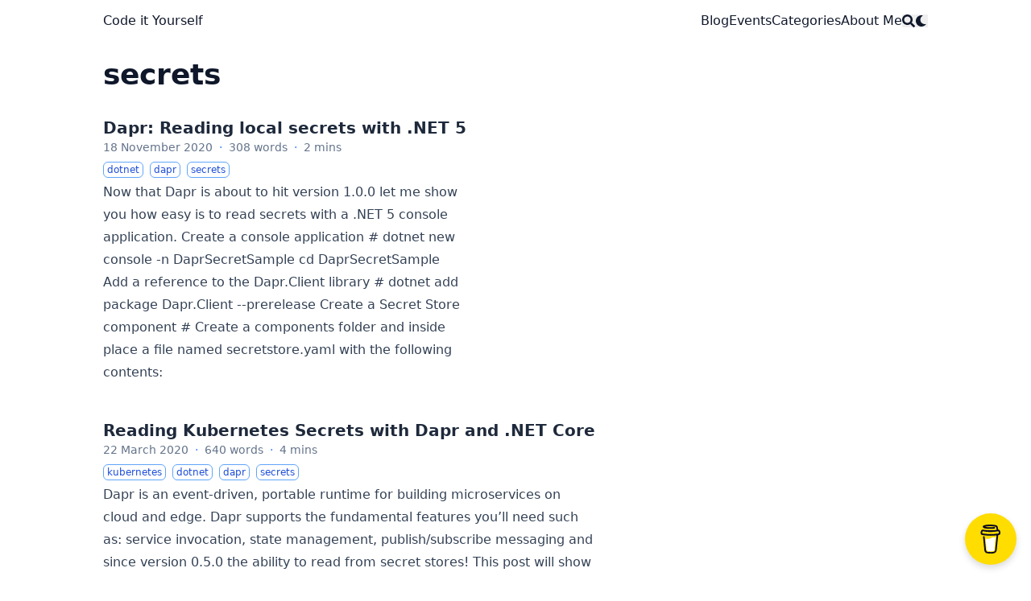

--- FILE ---
content_type: text/html; charset=utf-8
request_url: https://carlos.mendible.com/tags/secrets/
body_size: 5888
content:
<!doctype html><html lang=en dir=ltr class=scroll-smooth data-default-appearance=dark data-auto-appearance=true><head><meta charset=utf-8><meta http-equiv=content-language content="en"><meta name=viewport content="width=device-width,initial-scale=1"><meta http-equiv=X-UA-Compatible content="ie=edge"><title>secrets &#183; Code it Yourself</title>
<meta name=title content="secrets &#183; Code it Yourself"><link rel=canonical href=https://carlos.mendible.com/tags/secrets/><link rel=alternate type=application/rss+xml href=/tags/secrets/index.xml title="Code it Yourself"><link type=text/css rel=stylesheet href=/css/main.bundle.min.1c9cd0d1ebaf117272b5c4f6bd49878475cb210d5e0da4f061632d779f5bb46851881c187e6e634dba5071c4e3d80e7d5cec1dd80443b2fa68acd358f9eda881.css integrity="sha512-HJzQ0euvEXJytcT2vUmHhHXLIQ1eDaTwYWMtd59btGhRiBwYfm5jTbpQccTj2A59XOwd2ARDsvporNNY+e2ogQ=="><script type=text/javascript src=/js/appearance.min.516a16745bea5a9bd011138d254cc0fd3973cd55ce6e15f3dec763e7c7c2c7448f8fe7b54cca811cb821b0c7e12cd161caace1dd794ac3d34d40937cbcc9ee12.js integrity="sha512-UWoWdFvqWpvQERONJUzA/TlzzVXObhXz3sdj58fCx0SPj+e1TMqBHLghsMfhLNFhyqzh3XlKw9NNQJN8vMnuEg=="></script><script defer type=text/javascript id=script-bundle src=/js/main.bundle.min.a2d78d78672e549fbfc972ece871725b5478ba0b65708dda20cb97ab80a865eae6d247e1b05a4aec6ebbf78647ec3233bad8b2609ed98eee53cd58aa17128bc7.js integrity="sha512-oteNeGcuVJ+/yXLs6HFyW1R4ugtlcI3aIMuXq4CoZerm0kfhsFpK7G6794ZH7DIzutiyYJ7Zju5TzViqFxKLxw==" data-copy data-copied></script><script src=/lib/zoom/zoom.min.37d2094687372da3f7343a221a470f6b8806f7891aa46a5a03966af7f0ebd38b9fe536cb154e6ad28f006d184b294525a7c4054b6bbb4be62d8b453b42db99bd.js integrity="sha512-N9IJRoc3LaP3NDoiGkcPa4gG94kapGpaA5Zq9/Dr04uf5TbLFU5q0o8AbRhLKUUlp8QFS2u7S+Yti0U7QtuZvQ=="></script><link rel=apple-touch-icon sizes=180x180 href=/apple-touch-icon.png><link rel=icon type=image/png sizes=32x32 href=/favicon-32x32.png><link rel=icon type=image/png sizes=16x16 href=/favicon-16x16.png><link rel=manifest href=/site.webmanifest><meta property="og:url" content="https://carlos.mendible.com/tags/secrets/"><meta property="og:site_name" content="Code it Yourself"><meta property="og:title" content="secrets"><meta property="og:locale" content="en"><meta property="og:type" content="website"><meta name=twitter:card content="summary"><meta name=twitter:title content="secrets"><meta name=author content="Carlos Mendible"><link href=https://linkedin.com/in/carlosmendible rel=me><link href=https://github.com/cmendible rel=me><link href=https://twitter.com/cmendibl3 rel=me><link href=https://bsky.app/profile/cmendibl3.bsky.social rel=me><link href=https://hachyderm.io/@cmendibl3 rel=me><link href=https://reddit.com/user/cmendibl3 rel=me><link href=https://instagram.com/cmendibl3 rel=me><link href=https://carlos.mendible.com/feed.xml rel=me><script src=/lib/jquery/jquery.slim.min.b0dca576e87d7eaa5850ae4e61759c065786cdb6489d68fcc82240539eebd5da522bdb4fda085ffd245808c8fe2acb2516408eb774ef26b5f6015fc6737c0ea8.js integrity="sha512-sNylduh9fqpYUK5OYXWcBleGzbZInWj8yCJAU57r1dpSK9tP2ghf/SRYCMj+KsslFkCOt3TvJrX2AV/Gc3wOqA=="></script><script async src="https://www.googletagmanager.com/gtag/js?id=G-8QLF88Z572"></script><script>window.dataLayer=window.dataLayer||[];function gtag(){dataLayer.push(arguments)}gtag("js",new Date),gtag("config","G-8QLF88Z572")</script><meta name=theme-color></head><body class="flex flex-col h-screen px-6 m-auto text-lg leading-7 max-w-7xl bg-neutral text-neutral-900 dark:bg-neutral-800 dark:text-neutral sm:px-14 md:px-24 lg:px-32 scrollbar-thin scrollbar-track-neutral-200 scrollbar-thumb-neutral-400 dark:scrollbar-track-neutral-800 dark:scrollbar-thumb-neutral-600"><div id=the-top class="absolute flex self-center"><a class="px-3 py-1 text-sm -translate-y-8 rounded-b-lg bg-primary-200 focus:translate-y-0 dark:bg-neutral-600" href=#main-content><span class="font-bold text-primary-600 ltr:pr-2 rtl:pl-2 dark:text-primary-400">&darr;</span>Skip to main content</a></div><div style=padding-left:0;padding-right:0;padding-top:2px;padding-bottom:3px class="main-menu flex items-center justify-between px-4 py-6 sm:px-6 md:justify-start gap-x-3"><div class="flex flex-1 items-center justify-between"><nav class="flex space-x-3"><a href=/ class="text-base font-medium text-gray-500 hover:text-gray-900">Code it Yourself</a></nav><nav class="hidden md:flex items-center gap-x-5 md:ml-12 h-12"><a href=/posts/ class="flex items-center text-gray-500 hover:text-primary-600 dark:hover:text-primary-400"><p class="text-base font-medium" title>Blog</p></a><a href=/events/ class="flex items-center text-gray-500 hover:text-primary-600 dark:hover:text-primary-400"><p class="text-base font-medium" title>Events</p></a><a href=/categories/ class="flex items-center text-gray-500 hover:text-primary-600 dark:hover:text-primary-400"><p class="text-base font-medium" title>Categories</p></a><a href=/about/ class="flex items-center text-gray-500 hover:text-primary-600 dark:hover:text-primary-400"><p class="text-base font-medium" title>About Me</p></a><button id=search-button aria-label=Search class="text-base hover:text-primary-600 dark:hover:text-primary-400" title>
<span class="relative block icon"><svg aria-hidden="true" focusable="false" data-prefix="fas" data-icon="search" class="svg-inline--fa fa-search fa-w-16" role="img" viewBox="0 0 512 512"><path fill="currentcolor" d="M505 442.7 405.3 343c-4.5-4.5-10.6-7-17-7H372c27.6-35.3 44-79.7 44-128C416 93.1 322.9.0 208 0S0 93.1.0 208s93.1 208 208 208c48.3.0 92.7-16.4 128-44v16.3c0 6.4 2.5 12.5 7 17l99.7 99.7c9.4 9.4 24.6 9.4 33.9.0l28.3-28.3c9.4-9.4 9.4-24.6.1-34zM208 336c-70.7.0-128-57.2-128-128 0-70.7 57.2-128 128-128 70.7.0 128 57.2 128 128 0 70.7-57.2 128-128 128z"/></svg></span></button><div class="flex items-center"><button id=appearance-switcher aria-label="Dark mode switcher" type=button class="text-base hover:text-primary-600 dark:hover:text-primary-400"><div class="flex items-center justify-center dark:hidden"><span class="relative block icon"><svg viewBox="0 0 512 512"><path fill="currentcolor" d="M32 256C32 132.2 132.3 32 255.8 32c11.36.0 29.7 1.668 40.9 3.746 9.616 1.777 11.75 14.63 3.279 19.44C245 86.5 211.2 144.6 211.2 207.8c0 109.7 99.71 193 208.3 172.3 9.561-1.805 16.28 9.324 10.11 16.95C387.9 448.6 324.8 480 255.8 480 132.1 480 32 379.6 32 256z"/></svg></span></div><div class="items-center justify-center hidden dark:flex"><span class="relative block icon"><svg viewBox="0 0 512 512"><path fill="currentcolor" d="M256 159.1c-53.02.0-95.1 42.98-95.1 95.1s41.2 96.9 95.1 96.9 95.1-42.98 95.1-95.1S309 159.1 256 159.1zM509.3 347l-63.2-91.9 63.15-91.01c6.332-9.125 1.104-21.74-9.826-23.72l-109-19.7-19.7-109c-1.975-10.93-14.59-16.16-23.72-9.824L256 65.89 164.1 2.736c-9.125-6.332-21.74-1.107-23.72 9.824L121.6 121.6 12.56 141.3C1.633 143.2-3.596 155.9 2.736 164.1L65.89 256 2.74 347.01c-6.332 9.125-1.105 21.74 9.824 23.72l109 19.7 19.7 109c1.975 10.93 14.59 16.16 23.72 9.824L256 446.1l91.01 63.15c9.127 6.334 21.75 1.107 23.72-9.822l19.7-109 109-19.7C510.4 368.8 515.6 356.1 509.3 347zM256 383.1c-70.69.0-127.1-57.31-127.1-127.1.0-70.69 57.31-127.1 127.1-127.1S383.1 186.2 383.1 256c0 70.7-56.4 127.1-127.1 127.1z"/></svg></span></div></button></div></nav><div class="flex md:hidden items-center gap-x-5 md:ml-12 h-12"><span></span>
<button id=search-button-mobile aria-label=Search class="text-base hover:text-primary-600 dark:hover:text-primary-400" title>
<span class="relative block icon"><svg aria-hidden="true" focusable="false" data-prefix="fas" data-icon="search" class="svg-inline--fa fa-search fa-w-16" role="img" viewBox="0 0 512 512"><path fill="currentcolor" d="M505 442.7 405.3 343c-4.5-4.5-10.6-7-17-7H372c27.6-35.3 44-79.7 44-128C416 93.1 322.9.0 208 0S0 93.1.0 208s93.1 208 208 208c48.3.0 92.7-16.4 128-44v16.3c0 6.4 2.5 12.5 7 17l99.7 99.7c9.4 9.4 24.6 9.4 33.9.0l28.3-28.3c9.4-9.4 9.4-24.6.1-34zM208 336c-70.7.0-128-57.2-128-128 0-70.7 57.2-128 128-128 70.7.0 128 57.2 128 128 0 70.7-57.2 128-128 128z"/></svg>
</span></button>
<button id=appearance-switcher-mobile aria-label="Dark mode switcher" type=button class="text-base hover:text-primary-600 dark:hover:text-primary-400 ltr:mr-1 rtl:ml-1"><div class="flex items-center justify-center dark:hidden"><span class="relative block icon"><svg viewBox="0 0 512 512"><path fill="currentcolor" d="M32 256C32 132.2 132.3 32 255.8 32c11.36.0 29.7 1.668 40.9 3.746 9.616 1.777 11.75 14.63 3.279 19.44C245 86.5 211.2 144.6 211.2 207.8c0 109.7 99.71 193 208.3 172.3 9.561-1.805 16.28 9.324 10.11 16.95C387.9 448.6 324.8 480 255.8 480 132.1 480 32 379.6 32 256z"/></svg></span></div><div class="items-center justify-center hidden dark:flex"><span class="relative block icon"><svg viewBox="0 0 512 512"><path fill="currentcolor" d="M256 159.1c-53.02.0-95.1 42.98-95.1 95.1s41.2 96.9 95.1 96.9 95.1-42.98 95.1-95.1S309 159.1 256 159.1zM509.3 347l-63.2-91.9 63.15-91.01c6.332-9.125 1.104-21.74-9.826-23.72l-109-19.7-19.7-109c-1.975-10.93-14.59-16.16-23.72-9.824L256 65.89 164.1 2.736c-9.125-6.332-21.74-1.107-23.72 9.824L121.6 121.6 12.56 141.3C1.633 143.2-3.596 155.9 2.736 164.1L65.89 256 2.74 347.01c-6.332 9.125-1.105 21.74 9.824 23.72l109 19.7 19.7 109c1.975 10.93 14.59 16.16 23.72 9.824L256 446.1l91.01 63.15c9.127 6.334 21.75 1.107 23.72-9.822l19.7-109 109-19.7C510.4 368.8 515.6 356.1 509.3 347zM256 383.1c-70.69.0-127.1-57.31-127.1-127.1.0-70.69 57.31-127.1 127.1-127.1S383.1 186.2 383.1 256c0 70.7-56.4 127.1-127.1 127.1z"/></svg></span></div></button></div></div><div class="-my-2 md:hidden"><label id=menu-button class=block><div class="cursor-pointer hover:text-primary-600 dark:hover:text-primary-400"><span class="relative block icon"><svg viewBox="0 0 448 512"><path fill="currentcolor" d="M0 96C0 78.33 14.33 64 32 64H416c17.7.0 32 14.33 32 32 0 17.7-14.3 32-32 32H32C14.33 128 0 113.7.0 96zM0 256c0-17.7 14.33-32 32-32H416c17.7.0 32 14.3 32 32s-14.3 32-32 32H32c-17.67.0-32-14.3-32-32zM416 448H32c-17.67.0-32-14.3-32-32s14.33-32 32-32H416c17.7.0 32 14.3 32 32s-14.3 32-32 32z"/></svg></span></div><div id=menu-wrapper style=padding-top:5px class="fixed inset-0 z-30 invisible w-screen h-screen m-0 overflow-auto transition-opacity opacity-0 cursor-default bg-neutral-100/50 backdrop-blur-sm dark:bg-neutral-900/50"><ul class="flex space-y-2 mt-3 flex-col items-end w-full px-6 py-6 mx-auto overflow-visible list-none ltr:text-right rtl:text-left max-w-7xl"><li id=menu-close-button><span class="cursor-pointer inline-block align-text-bottom hover:text-primary-600 dark:hover:text-primary-400"><span class="relative block icon"><svg viewBox="0 0 320 512"><path fill="currentcolor" d="M310.6 361.4c12.5 12.5 12.5 32.75.0 45.25C304.4 412.9 296.2 416 288 416s-16.38-3.125-22.62-9.375L160 301.3 54.63 406.6C48.38 412.9 40.19 416 32 416S15.63 412.9 9.375 406.6c-12.5-12.5-12.5-32.75.0-45.25l105.4-105.4L9.375 150.6c-12.5-12.5-12.5-32.75.0-45.25s32.75-12.5 45.25.0L160 210.8l105.4-105.4c12.5-12.5 32.75-12.5 45.25.0s12.5 32.75.0 45.25l-105.4 105.4L310.6 361.4z"/></svg></span></span></li><li class=mt-1><a href=/posts/ class="flex items-center text-gray-500 hover:text-primary-600 dark:hover:text-primary-400"><p class="text-bg font-bg" title>Blog</p></a></li><li class=mt-1><a href=/events/ class="flex items-center text-gray-500 hover:text-primary-600 dark:hover:text-primary-400"><p class="text-bg font-bg" title>Events</p></a></li><li class=mt-1><a href=/categories/ class="flex items-center text-gray-500 hover:text-primary-600 dark:hover:text-primary-400"><p class="text-bg font-bg" title>Categories</p></a></li><li class=mt-1><a href=/about/ class="flex items-center text-gray-500 hover:text-primary-600 dark:hover:text-primary-400"><p class="text-bg font-bg" title>About Me</p></a></li></ul></div></label></div></div><div class="relative flex flex-col grow"><main id=main-content class=grow><header><h1 class="mt-5 text-4xl font-extrabold text-neutral-900 dark:text-neutral">secrets</h1><div class="mt-1 mb-2 text-base text-neutral-500 dark:text-neutral-400 print:hidden"><div class="flex flex-row flex-wrap items-center"></div></div></header><section class="flex flex-col max-w-full mt-0 mb-5 prose dark:prose-invert lg:flex-row"></section><section class="space-y-10 w-full"><a class="flex flex-wrap article" href=/2020/11/18/dapr-reading-local-secrets-with-.net-5/><meta property="og:image" content="https://carlos.mendible.com/assets/img/posts/dapr.png"><div class="mt-3 md:mt-0"><div class="items-center text-left text-xl font-semibold"><div class="font-bold text-xl text-neutral-800 decoration-primary-500 hover:underline hover:underline-offset-2 dark:text-neutral" href=/2020/11/18/dapr-reading-local-secrets-with-.net-5/>Dapr: Reading local secrets with .NET 5</div></div><div class="text-sm text-neutral-500 dark:text-neutral-400"><div class="flex flex-row flex-wrap items-center"><time datetime=2020-11-18T00:00:00+00:00>18 November 2020</time><span class="px-2 text-primary-500">&#183;</span><span>308 words</span><span class="px-2 text-primary-500">&#183;</span><span title="Reading time">2 mins</span></div><div class="flex flex-row flex-wrap items-center"><span style=margin-top:.5rem class=mr-2 onclick='return window.open("/categories/dotnet/","_self"),!1'><span class=flex style=cursor:pointer><span class="rounded-md border border-primary-400 px-1 py-[1px] text-xs font-normal text-primary-700 dark:border-primary-600 dark:text-primary-400">dotnet
</span></span></span><span style=margin-top:.5rem class=mr-2 onclick='return window.open("/tags/dapr/","_self"),!1'><span class=flex style=cursor:pointer><span class="rounded-md border border-primary-400 px-1 py-[1px] text-xs font-normal text-primary-700 dark:border-primary-600 dark:text-primary-400">dapr
</span></span></span><span style=margin-top:.5rem class=mr-2 onclick='return window.open("/tags/secrets/","_self"),!1'><span class=flex style=cursor:pointer><span class="rounded-md border border-primary-400 px-1 py-[1px] text-xs font-normal text-primary-700 dark:border-primary-600 dark:text-primary-400">secrets</span></span></span></div></div><div class="py-1 max-w-fit prose dark:prose-invert">Now that Dapr is about to hit version 1.0.0 let me show you how easy is to read secrets with a .NET 5 console application.
Create a console application # dotnet new console -n DaprSecretSample cd DaprSecretSample Add a reference to the Dapr.Client library # dotnet add package Dapr.Client --prerelease Create a Secret Store component # Create a components folder and inside place a file named secretstore.yaml with the following contents:</div></div></a><a class="flex flex-wrap article" href=/2020/03/22/reading-kubernetes-secrets-with-dapr-and-.net-core/><meta property="og:image" content="https://carlos.mendible.com/assets/img/posts/aks.png"><div class="mt-3 md:mt-0"><div class="items-center text-left text-xl font-semibold"><div class="font-bold text-xl text-neutral-800 decoration-primary-500 hover:underline hover:underline-offset-2 dark:text-neutral" href=/2020/03/22/reading-kubernetes-secrets-with-dapr-and-.net-core/>Reading Kubernetes Secrets with Dapr and .NET Core</div></div><div class="text-sm text-neutral-500 dark:text-neutral-400"><div class="flex flex-row flex-wrap items-center"><time datetime=2020-03-22T00:00:00+00:00>22 March 2020</time><span class="px-2 text-primary-500">&#183;</span><span>640 words</span><span class="px-2 text-primary-500">&#183;</span><span title="Reading time">4 mins</span></div><div class="flex flex-row flex-wrap items-center"><span style=margin-top:.5rem class=mr-2 onclick='return window.open("/categories/kubernetes/","_self"),!1'><span class=flex style=cursor:pointer><span class="rounded-md border border-primary-400 px-1 py-[1px] text-xs font-normal text-primary-700 dark:border-primary-600 dark:text-primary-400">kubernetes
</span></span></span><span style=margin-top:.5rem class=mr-2 onclick='return window.open("/categories/dotnet/","_self"),!1'><span class=flex style=cursor:pointer><span class="rounded-md border border-primary-400 px-1 py-[1px] text-xs font-normal text-primary-700 dark:border-primary-600 dark:text-primary-400">dotnet
</span></span></span><span style=margin-top:.5rem class=mr-2 onclick='return window.open("/tags/dapr/","_self"),!1'><span class=flex style=cursor:pointer><span class="rounded-md border border-primary-400 px-1 py-[1px] text-xs font-normal text-primary-700 dark:border-primary-600 dark:text-primary-400">dapr
</span></span></span><span style=margin-top:.5rem class=mr-2 onclick='return window.open("/tags/secrets/","_self"),!1'><span class=flex style=cursor:pointer><span class="rounded-md border border-primary-400 px-1 py-[1px] text-xs font-normal text-primary-700 dark:border-primary-600 dark:text-primary-400">secrets</span></span></span></div></div><div class="py-1 max-w-fit prose dark:prose-invert">Dapr is an event-driven, portable runtime for building microservices on cloud and edge.
Dapr supports the fundamental features you&rsquo;ll need such as: service invocation, state management, publish/subscribe messaging and since version 0.5.0 the ability to read from secret stores!
This post will show you to read kubernetes secrets using Dapr and .NET Core:</div></div></a><a class="flex flex-wrap article" href=/2019/11/30/aks_read_azure_key_vault_secrets_using_aad_pod_identity/><meta property="og:image" content="https://carlos.mendible.com/assets/img/posts/aks.png"><div class="mt-3 md:mt-0"><div class="items-center text-left text-xl font-semibold"><div class="font-bold text-xl text-neutral-800 decoration-primary-500 hover:underline hover:underline-offset-2 dark:text-neutral" href=/2019/11/30/aks_read_azure_key_vault_secrets_using_aad_pod_identity/>AKS: Read Azure Key Vault secrets using AAD Pod Identity</div></div><div class="text-sm text-neutral-500 dark:text-neutral-400"><div class="flex flex-row flex-wrap items-center"><time datetime=2019-11-30T00:00:00+00:00>30 November 2019</time><span class="px-2 text-primary-500">&#183;</span><span>681 words</span><span class="px-2 text-primary-500">&#183;</span><span title="Reading time">4 mins</span></div><div class="flex flex-row flex-wrap items-center"><span style=margin-top:.5rem class=mr-2 onclick='return window.open("/categories/azure/","_self"),!1'><span class=flex style=cursor:pointer><span class="rounded-md border border-primary-400 px-1 py-[1px] text-xs font-normal text-primary-700 dark:border-primary-600 dark:text-primary-400">azure
</span></span></span><span style=margin-top:.5rem class=mr-2 onclick='return window.open("/categories/kubernetes/","_self"),!1'><span class=flex style=cursor:pointer><span class="rounded-md border border-primary-400 px-1 py-[1px] text-xs font-normal text-primary-700 dark:border-primary-600 dark:text-primary-400">kubernetes
</span></span></span><span style=margin-top:.5rem class=mr-2 onclick='return window.open("/tags/aks/","_self"),!1'><span class=flex style=cursor:pointer><span class="rounded-md border border-primary-400 px-1 py-[1px] text-xs font-normal text-primary-700 dark:border-primary-600 dark:text-primary-400">aks
</span></span></span><span style=margin-top:.5rem class=mr-2 onclick='return window.open("/tags/azure-key-vault/","_self"),!1'><span class=flex style=cursor:pointer><span class="rounded-md border border-primary-400 px-1 py-[1px] text-xs font-normal text-primary-700 dark:border-primary-600 dark:text-primary-400">azure key vault
</span></span></span><span style=margin-top:.5rem class=mr-2 onclick='return window.open("/tags/pod-identity/","_self"),!1'><span class=flex style=cursor:pointer><span class="rounded-md border border-primary-400 px-1 py-[1px] text-xs font-normal text-primary-700 dark:border-primary-600 dark:text-primary-400">pod identity
</span></span></span><span style=margin-top:.5rem class=mr-2 onclick='return window.open("/tags/secrets/","_self"),!1'><span class=flex style=cursor:pointer><span class="rounded-md border border-primary-400 px-1 py-[1px] text-xs font-normal text-primary-700 dark:border-primary-600 dark:text-primary-400">secrets</span></span></span></div></div><div class="py-1 max-w-fit prose dark:prose-invert">What if I tell you that it&rsquo;s possible to connect you AKS pods to an Azure Key Vault using identities but without having to use credentials in an explicit way?
Well with AAD Pod Identities you can enable your Kubernetes applications to access Azure cloud resources securely using Azure Active Directory (AAD) including Azure Key Vault.</div></div></a></section></main><footer id=site-footer class="py-10 print:hidden"><div class="flex items-center justify-between"><p class="text-sm text-neutral-500 dark:text-neutral-400">&copy;
2025
Carlos Mendible</p></div><script>mediumZoom(document.querySelectorAll("img:not(.nozoom)"),{margin:24,background:"rgba(0,0,0,0.5)",scrollOffset:0})</script><script type=text/javascript src=/js/process.min.ee03488f19c93c2efb199e2e3014ea5f3cb2ce7d45154adb3399a158cac27ca52831db249ede5bb602700ef87eb02434139de0858af1818ab0fb4182472204a4.js integrity="sha512-7gNIjxnJPC77GZ4uMBTqXzyyzn1FFUrbM5mhWMrCfKUoMdsknt5btgJwDvh+sCQ0E53ghYrxgYqw+0GCRyIEpA=="></script></footer><div id=search-wrapper class="invisible fixed inset-0 flex h-screen w-screen cursor-default flex-col bg-neutral-500/50 p-4 backdrop-blur-sm dark:bg-neutral-900/50 sm:p-6 md:p-[10vh] lg:p-[12vh]" data-url=https://carlos.mendible.com/ style=z-index:500><div id=search-modal class="flex flex-col w-full max-w-3xl min-h-0 mx-auto border rounded-md shadow-lg top-20 border-neutral-200 bg-neutral dark:border-neutral-700 dark:bg-neutral-800"><header class="relative z-10 flex items-center justify-between flex-none px-2"><form class="flex items-center flex-auto min-w-0"><div class="flex items-center justify-center w-8 h-8 text-neutral-400"><span class="relative block icon"><svg aria-hidden="true" focusable="false" data-prefix="fas" data-icon="search" class="svg-inline--fa fa-search fa-w-16" role="img" viewBox="0 0 512 512"><path fill="currentcolor" d="M505 442.7 405.3 343c-4.5-4.5-10.6-7-17-7H372c27.6-35.3 44-79.7 44-128C416 93.1 322.9.0 208 0S0 93.1.0 208s93.1 208 208 208c48.3.0 92.7-16.4 128-44v16.3c0 6.4 2.5 12.5 7 17l99.7 99.7c9.4 9.4 24.6 9.4 33.9.0l28.3-28.3c9.4-9.4 9.4-24.6.1-34zM208 336c-70.7.0-128-57.2-128-128 0-70.7 57.2-128 128-128 70.7.0 128 57.2 128 128 0 70.7-57.2 128-128 128z"/></svg></span></div><input type=search id=search-query class="flex flex-auto h-12 mx-1 bg-transparent appearance-none focus:outline-dotted focus:outline-2 focus:outline-transparent" placeholder=Search tabindex=0></form><button id=close-search-button class="flex items-center justify-center w-8 h-8 text-neutral-700 hover:text-primary-600 dark:text-neutral dark:hover:text-primary-400" title="Close (Esc)">
<span class="relative block icon"><svg viewBox="0 0 320 512"><path fill="currentcolor" d="M310.6 361.4c12.5 12.5 12.5 32.75.0 45.25C304.4 412.9 296.2 416 288 416s-16.38-3.125-22.62-9.375L160 301.3 54.63 406.6C48.38 412.9 40.19 416 32 416S15.63 412.9 9.375 406.6c-12.5-12.5-12.5-32.75.0-45.25l105.4-105.4L9.375 150.6c-12.5-12.5-12.5-32.75.0-45.25s32.75-12.5 45.25.0L160 210.8l105.4-105.4c12.5-12.5 32.75-12.5 45.25.0s12.5 32.75.0 45.25l-105.4 105.4L310.6 361.4z"/></svg></span></button></header><section class="flex-auto px-2 overflow-auto"><ul id=search-results></ul></section></div></div></div></body><script data-name=BMC-Widget data-cfasync=false src=https://cdnjs.buymeacoffee.com/1.0.0/widget.prod.min.js data-id=cmendibl3 data-description="Support me on Buy me a coffee!" data-message data-color=#FFDD00 data-position=right data-x_margin=18 data-y_margin=18></script></html>